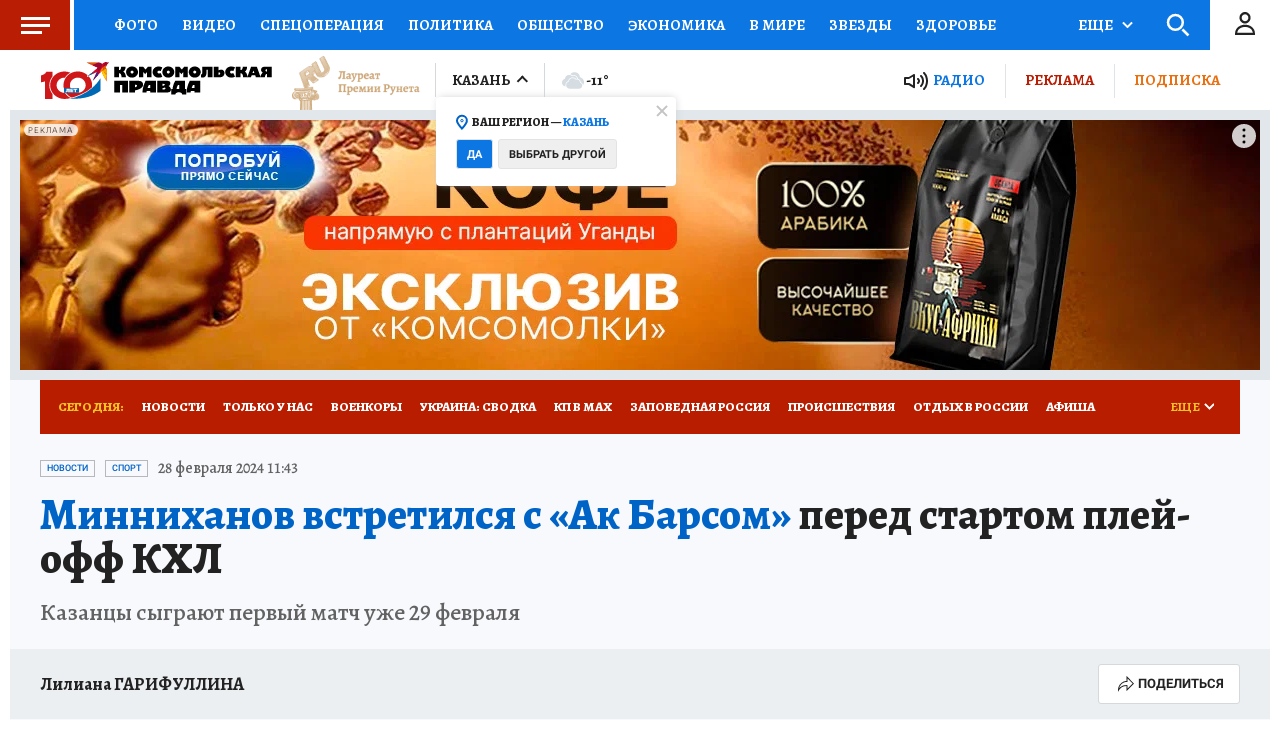

--- FILE ---
content_type: text/html
request_url: https://tns-counter.ru/nc01a**R%3Eundefined*kp_ru/ru/UTF-8/tmsec=kp_ru/38524990***
body_size: -72
content:
CD7F6D38697D1716X1769805590:CD7F6D38697D1716X1769805590

--- FILE ---
content_type: text/html; charset=UTF-8
request_url: https://tech.punchmedia.ru/sync/?pn=_pm_&pu=3elstdk24uce3anbuyqrucp732xh0m9xfo1&pt=30
body_size: 427
content:
{"pmg":{"pu":"50JG775Ji61X"},"_pm_":{"pu":"3elstdk24uce3anbuyqrucp732xh0m9xfo1"}}